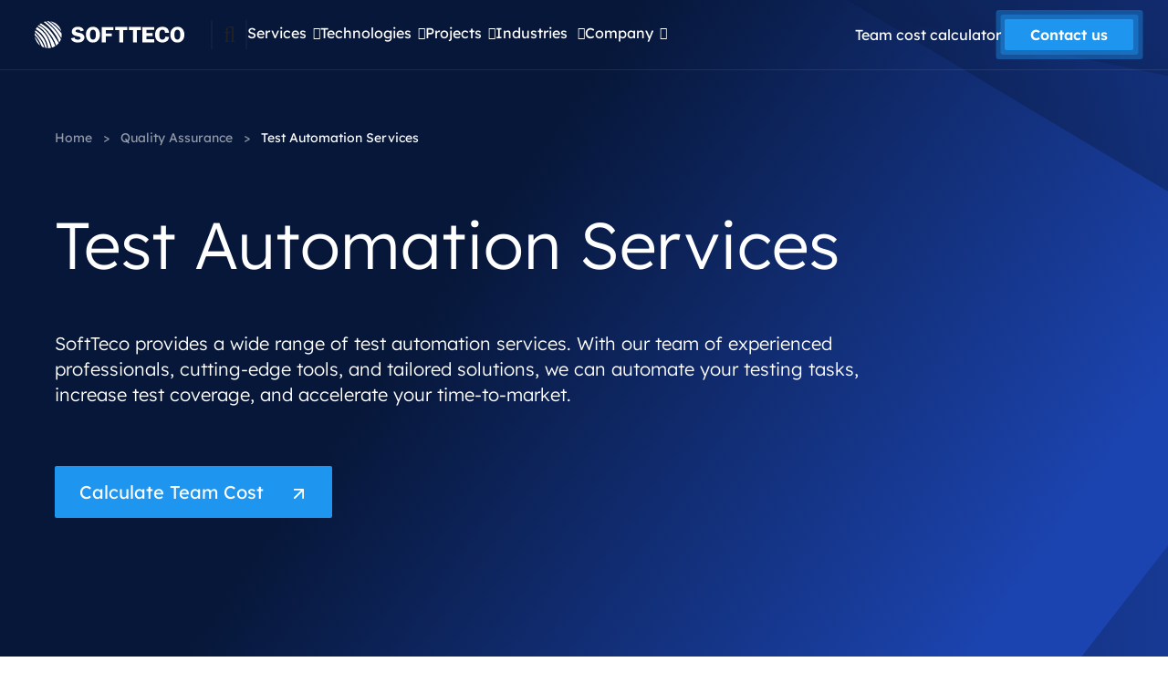

--- FILE ---
content_type: image/svg+xml
request_url: https://softteco.com/wp-content/uploads/2023/05/Vector.svg
body_size: -169
content:
<svg width="34" height="24" viewBox="0 0 34 24" fill="none" xmlns="http://www.w3.org/2000/svg">
<path d="M21.9997 0.333984L19.6497 2.68398L27.283 10.334H0.333008V13.6673H27.283L19.633 21.3173L21.9997 23.6673L33.6663 12.0007L21.9997 0.333984Z" fill="#1E96F0"/>
</svg>


--- FILE ---
content_type: image/svg+xml
request_url: https://softteco.com/wp-content/uploads/2024/01/dark-arrow-right.svg
body_size: -188
content:
<svg width="25" height="24" viewBox="0 0 25 24" fill="none" xmlns="http://www.w3.org/2000/svg">
<path d="M12.8162 2.66732L11.1712 4.31232L17.6812 10.834L3.48291 10.834L3.48291 13.1673L17.6812 13.1673L11.1596 19.6773L12.8162 21.334L22.1496 12.0006L12.8162 2.66732Z" fill="#202020"/>
</svg>


--- FILE ---
content_type: image/svg+xml
request_url: https://softteco.com/wp-content/uploads/2024/01/dark-arrow-left.svg
body_size: -94
content:
<svg width="25" height="24" viewBox="0 0 25 24" fill="none" xmlns="http://www.w3.org/2000/svg">
<g id="Icon / Arrow Left / Mobile">
<path id="Vector" d="M12.8156 21.3346L14.4606 19.6896L7.95059 13.168L22.1489 13.168L22.1489 10.8346L7.95059 10.8346L14.4723 4.32464L12.8156 2.66797L3.48226 12.0013L12.8156 21.3346Z" fill="#202020"/>
</g>
</svg>


--- FILE ---
content_type: image/svg+xml
request_url: https://softteco.com/wp-content/uploads/2023/11/White-arrow.svg
body_size: 218
content:
<svg width="24" height="24" viewBox="0 0 24 24" fill="none" xmlns="http://www.w3.org/2000/svg">
<g id="Icon / Upper Right Arrow / Default">
<path id="Vector" d="M17.92 6.6197C17.8186 6.37547 17.6245 6.18139 17.3803 6.07996C17.2601 6.02875 17.1311 6.00158 17.0005 6H7.00531C6.74022 6 6.48599 6.10531 6.29855 6.29275C6.1111 6.4802 6.0058 6.73443 6.0058 6.99952C6.0058 7.26461 6.1111 7.51884 6.29855 7.70628C6.48599 7.89373 6.74022 7.99903 7.00531 7.99903H14.5916L6.29566 16.285C6.20197 16.3779 6.12761 16.4885 6.07687 16.6103C6.02613 16.7321 6 16.8627 6 16.9947C6 17.1266 6.02613 17.2573 6.07687 17.3791C6.12761 17.5009 6.20197 17.6114 6.29566 17.7043C6.38857 17.798 6.49912 17.8724 6.62092 17.9231C6.74272 17.9739 6.87336 18 7.00531 18C7.13726 18 7.2679 17.9739 7.3897 17.9231C7.5115 17.8724 7.62205 17.798 7.71497 17.7043L16.001 9.40835V16.9947C16.001 17.2598 16.1063 17.514 16.2937 17.7015C16.4812 17.8889 16.7354 17.9942 17.0005 17.9942C17.2656 17.9942 17.5198 17.8889 17.7072 17.7015C17.8947 17.514 18 17.2598 18 16.9947V6.99952C17.9984 6.8689 17.9713 6.73986 17.92 6.6197Z" fill="white"/>
</g>
</svg>
